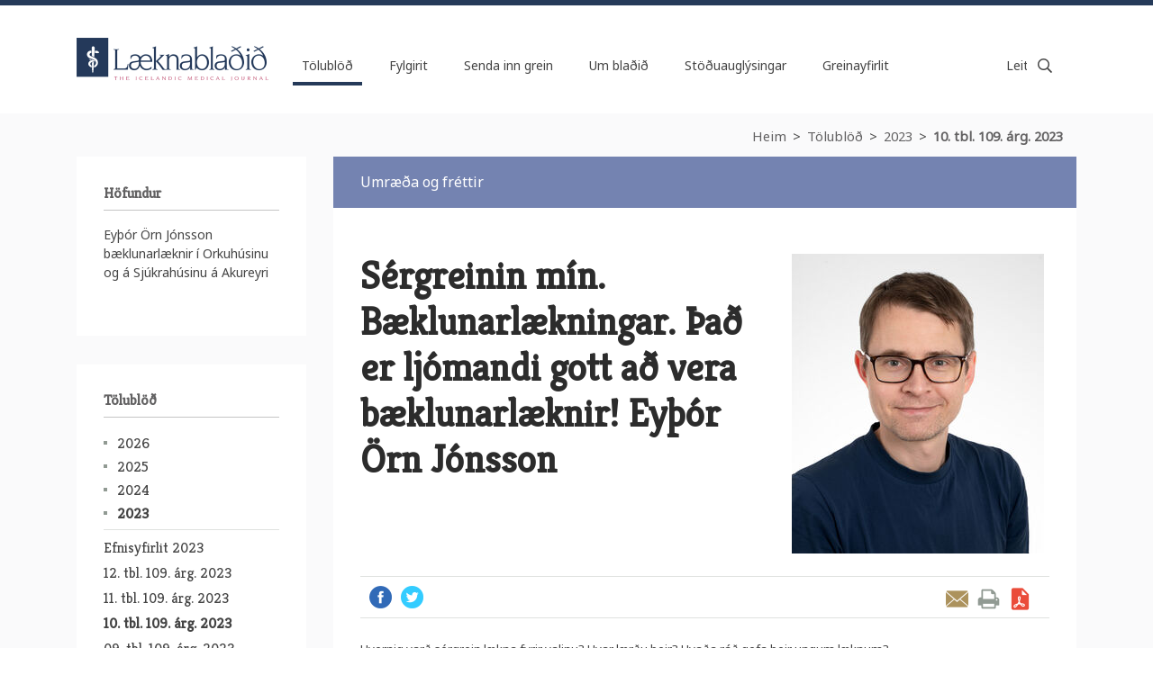

--- FILE ---
content_type: text/html;charset=UTF-8
request_url: https://www.laeknabladid.is/tolublod/2023/10/nr/8448
body_size: 6921
content:


<!DOCTYPE html>
<!-- eplica-no-index -->
<html class=" twocol 1" xmlns="http://www.w3.org/1999/xhtml" lang="is">
<head>
  <meta charset="utf-8" />
  <meta name="generator" content="Eplica CMS - www.eplica.is" />
  <meta name="HandheldFriendly" content="true" />
  <meta name="viewport" content="width=device-width, initial-scale=1.0" />
  <meta name="format-detection" content="telephone=no">
  <title>Sérgreinin mín. Bæklunarlækningar. Það er ljómandi gott að vera bæklunarlæknir! Eyþór Örn Jónsson | 10. tbl. 109. árg. 2023 | Læknablaðið</title>

  <meta property="og:site_name" content="Læknablaðið" />
  
  <link rel="shortcut icon" href="/skin/v2/pub/i/fav.png" />
  
  <link rel="canonical" href="https://www.laeknabladid.is/tolublod/2023/10/nr/8448" />
  <script>if(self!=top){var ö=document.documentElement;ö.style.display='none !important';try{top.location.replace(location)}catch(e){setTimeout(function(){ö.innerHTML=''},500)}}</script>
  
    <link rel="stylesheet" href="/skin/v2/pub/main.css?v1.29" />

  

<!--  ~~~~~~~~~~~~~~~~~~~~~~~~~~~~~
      Eplica web management system
      Eplica 3 : (4 @ f2affd8)
      Tags [release/4.8.1]
      License Eplica ISP hosted solution
      eplica4.hugsmidjan.is::tomcat-prod4
      ~~~~~~~~~~~~~~~~~~~~~~~~~~~~~
      Hugsmiðjan ehf.
      Tel. +354 550-0900
      info@eplica.is
      www.eplica.is
      ~~~~~~~~~~~~~~~~~~~~~~~~~~~~~  -->

  <link href="/tolublod/2023/10/rss.xml" rel="alternate" type="application/rss+xml" title="10. tbl. 109. árg. 2023" />
  
 
<!-- begin og: tags -->
  <meta property="og:type" content="website" />
  <meta property="og:title" content="S&eacute;rgreinin m&iacute;n. B&aelig;klunarl&aelig;kningar. &THORN;a&eth; er lj&oacute;mandi gott a&eth; vera b&aelig;klunarl&aelig;knir! Ey&thorn;&oacute;r &Ouml;rn J&oacute;nsson" />
  <meta property="og:description" content="&THORN;a&eth; voru tv&aelig;r megin&aacute;st&aelig;&eth;ur fyrir &thorn;v&iacute; a&eth; &eacute;g valdi b&aelig;klunarl&aelig;kningar." />
  <meta name="twitter:title" content="S&eacute;rgreinin m&iacute;n. B&aelig;klunarl&aelig;kningar. &THORN;a&eth; er lj&oacute;mandi gott a&eth; vera b&aelig;klunarl&aelig;knir! Ey&thorn;&oacute;r &Ouml;rn J&oacute;nsson" />
  <meta name="twitter:description" content="&THORN;a&eth; voru tv&aelig;r megin&aacute;st&aelig;&eth;ur fyrir &thorn;v&iacute; a&eth; &eacute;g valdi b&aelig;klunarl&aelig;kningar." />
<meta name="twitter:card" content="summary_large_image" />
    <meta property="og:image" content="https://www.laeknabladid.is/media/2023-10/share/azd6next.jpg" />
    <meta name="twitter:image" content="https://www.laeknabladid.is/media/2023-10/share/azd6next.jpg" />
    <!-- end og: tags -->


    <script>(function(f,u,c,i,t){ u[c]+=' _ '+f;setTimeout(function(r,e,m,v){r=f.split(i);e=0;v=u[c]+i;while(m=r[e++]){v=v.replace(i+m+i,i)}(u[c]+i)!==v&&(u[c]=v)},8000);t=document.createElement('input');if('placeholder' in t){u[c]+=' supports-placeholders';}})('beforejsinit',document.getElementsByTagName('html')[0],'className',' ');</script>
  <script src='https://eplica-cdn.is/req/jqreq.js?v1.29'></script>
  <script>window.Req.joinUrl+='v1.29';</script>

  <script defer data-domain="laeknabladid.is" src=https://plausible.io/js/script.js></script>
</head>
<!-- /eplica-no-index -->
<body>

  
<div class="pghead" id="pghead">
<div class="wrap">

  
<!-- eplica-no-index -->
<div class="brand" role="banner"><a href="/" title="Læknablaðið - forsíða"
    ><img class="logo" src="/skin/v2/pub/i/sitelogo.png" alt="Læknablaðið" /></a></div>
<div class="skiplink"><p><a href='#pgnav' title='Valmynd'>Valmynd</a></p><hr /></div>
<!-- /eplica-no-index -->



  
</div>
</div>


  <div class="pgwrap">
    <div class="pginner">
      
<main class="pgmain">

    
    






  <div class="article mag mag-group3">
    <h2 class="boxhead">10. tbl. 109. árg. 2023</h2>
    <div class="boxbody">


       <p class="title">Umræða og fréttir</p>

     <div class="intro">


       <div class="imagebox">
         <ul class="imagelist">
           
                <li class="image">
                    <img src="/media/2023-10/mag/azd6next.jpg" alt="" />
                </li>
           
         </ul>
       </div>


       <h1>Sérgreinin mín. Bæklunarlækningar. Það er ljómandi gott að vera bæklunarlæknir! Eyþór Örn Jónsson</h1>
       
       
       


  


       <!-- eplica-contentid 1-8448-MainContent -->

<!--
   <div class="summary">
       <h3></h3>
   </div>
-->

 </div><!-- /intro -->


 



  
  

      
      
       <p class="meta">
        
       </p>
      
      

      <p class="smallprint">Hvernig varð sérgrein lækna fyrir valinu? Hvar lærðu þeir? Hvaða ráð gefa þeir ungum læknum?</p>
<p class="summary">Það voru tvær meginástæður fyrir því að ég valdi bæklunarlækningar.</p>
<p>Við fyrstu kynni mín af sérgreininni sem læknanemi á fjórða ári fannst mér eftirtektarvert hvað það er hægt að hafa afgerandi áhrif á líf fólks með aðferðum bæklunarlækninganna. Fólk sem hafði til dæmis verið mjög þjakað af verkjum og skertri hreyfigetu en gengist undir liðskiptaaðgerð vegna slits á lið kom til baka á göngudeild eftir nokkra mánuði og fannst lífið hafa gjörbreyst til hins betra. Í dag er kannski litið á slíkar meðferðir sem sjálfsagðar en í rauninni er um að ræða hálfgerðar kraftaverkalækningar.</p>
<p>Það eru ekki nema 30-40 ár síðan farið var að gera liðskiptaaðgerðir á mjöðmum og hnjám að einhverju ráði. Fram að því gat fólk á besta aldri með slitna liði þurft að sætta sig við verulega skert lífsgæði eða í versta falli að sitja í hjólastól. Sumir hafa gengið svo langt að tala um liðskiptaaðgerðir á mjöðm sem &#8222;aðgerð 20. aldarinnar&#8220;.<sup>1</sup></p>
<p>Í öðru lagi þá er sérgreinin stór að umfangi og innihaldið fjölbreytt, sem mér fannst vera kostur fyrir starfsferilinn ef aðstæður eða áhugi skyldu breytast. Innan sérgreinarinnar rúmast allt frá litlum og einföldum aðgerðum upp í stórar og flóknar. Notaðar eru fjölmargar mismunandi aðferðir: speglanir, gerviliðir, innri festing á brotum &#8211; bara til að nefna nokkur dæmi. Bæklunarlækningar bjóða bæði upp á möguleikann á vinnu á spítala með vöktum og vinnu á stofu. Starfsemi sérgreinarinnar tekur til allra aldurshópa og það eru ágætir möguleikar á skrifstofuvinnnu af ýmsu tagi, til dæmis við vottorðaskrif.</p>
<p>Sumarið 2006, eftir fjórða árið, vann ég á skurðdeildum Sjúkrahúsins á Akureyri. Ég fann að ég dróst að því sem hafði að gera með bæklunarlækningar og mér var vel tekið af læknum deildarinnar, sem hafði jákvæð áhrif. Eftir það var ég meira og minna búinn að ákveða mig þó ég hafi velt valinu eitthvað fyrir mér út frá vinnu- og vaktaálagi, hugsanlegum fjölskylduaðstæðum í framtíðinni og svo framvegis. Veigamikill þáttur var að ég vildi velja sérgrein sem mér fannst líklegt að ég myndi ennþá hafa áhuga á eftir nokkra áratugi &#8211; sem hefur staðist hingað til. Ég átti tvö mjög góð og lærdómsrík ár sem deildarlæknir á Landspítala. Sérfræðingar deildarinnar veittu mjög góða kennslu í að framkvæma skurðaðgerðir, sem var ómetanlegt veganesti þegar ég hóf sérnám á Sahlgrenska-sjúkrahúsinu í Gautaborg árið 2011.</p>
<p>Ég sérhæfði mig í axlar- og olnbogavandamálum á Sahlgrenska-sjúkrahúsinu eftir að sérnáminu lauk árið 2015. Allt hefur kosti og galla en ég vildi helst hafa undirsérhæfingu sem gengi út frá líkamshluta óháð því hvaða tækni eða aðferðir eru notaðar til meðferðar. Ein af ástæðum þess að ég valdi að fara í læknisfræði frá byrjun var sú að ég sá fyrir mér að það væri stöðugt hægt að læra nýja hluti &#8211; sem hefur heldur betur reynst raunin. Það hafa orðið miklar framfarir í meðferð á axlar- og olnbogavandamálum frá aldamótum. Notkun svokallaðra viðsnúinna gerviliða í öxl (<em>reverse total shoulder arthroplasty</em>) hefur til dæmis aukist verulega og valdið byltingu í meðferð fólks með langt gengið slit í axlarliðnum. Vandamál í olnbogum eru ekki jafn algeng og í öxlum en í sumum tilfellum er hægt að bæta ástandið með meðferðum svo sem gervilið, liðlosun (með speglun eða opið) eða liðbandaaðgerð. Það er fyrirsjáanlegt að enn frekari breytingar verði á næstu árum innan þessa geira.</p>
<p>Ég varði doktorsritgerð frá Sahlgrenska-Akademíunni í Gautaborg árið 2022. Ég komst í kynni við rannsóknarvinnu strax sem sérnámslæknir á Landspítala, sem var mjög gagnlegt. Ég vildi hins vegar bíða með að hella mér út í rannsókarvinnu af alvöru þangað til málin skýrðust varðandi hvaða klínísku vinnu ég myndi sinna. Ég hef síðustu árin samtvinnað klíníska vinnu vegna axlar- og olnbogavandamála við rannsóknir á sama efni, sem hefur reynst gefa mikil og góð samlegðaráhrif þekkingarlega séð og leiddi smám saman af sér doktorsritgerð.</p>
<p>Við fjölskyldan fluttum til Íslands sumarið 2023. Í dag starfa ég í Orkuhúsinu og í hlutastarfi á Sjúkrahúsinu á Akureyri og sinni fyrst og fremst axlar- og olnbogavandamálum.</p>
<h4>Heimild</h4>
<p>1. Learmonth ID, Young C, Rorabeck C. The operation of the century: total hip replacement. Lancet 2007; 370: 1508-19.<br><a href="https://doi.org/10.1016/S0140-6736(07)60457-7" target="_blank">https://doi.org/10.1016/S0140-6736(07)60457-7</a><br>PMid:17964352</p>
<p>&nbsp;</p>
<p>&nbsp;</p>
    
    
    
    <!-- buttons again -->
    <div class="buttons">
    <ul>

    
    
        
        <li><a class="btnemail" href="mailto:?subject=Ábending um efni á vef  https:&body=Áhugaverð síða:  https://www.laeknabladid.is/tolublod/2023/10/nr/8448">Senda grein</a><span class="stream">,</span></li>

      

        <li><a class="btnprint" href="javascript:window.print();">Prenta grein</a></li>
        <li><a class="btnpdf" href="/media/2023-10/u14.pdf">Sækja grein sem PDF</a></li>
        
        
      
      </ul>

      </div>
    
    
    
    
      


      




    </div>
  </div>


































    
    
</main>

			
<nav class="pgextra2" id="pgnav">

    
    	
	

	
	
	
	

    <!-- eplica-search-index-fields
        Author=Eyþór Örn Jónsson | bæklunarlæknir í Orkuhúsinu og á Sjúkrahúsinu á Akureyri
        Title=Sérgreinin mín. Bæklunarlækningar. Það er ljómandi gott að vera bæklunarlæknir! Eyþór Örn Jónsson <apd>(okt. 4 2023)</apd>
        ArticleType=Umræða og fréttir
    eplica-search-index-fields -->
    
    
    


    <div class="articlemeta box">
      

      

        
          <h3>Höfundur</h3>
          <div>
            <p>Eyþór Örn Jónsson <br>
bæklunarlæknir í Orkuhúsinu og á Sjúkrahúsinu á Akureyri</p>
            
            
          </div>
        
    
    
    
    
    

    
    
     
     

    
        

    
   



        <div class="clear">&nbsp;</div>  
    </div>
    
    




<!-- eplica-no-index -->
        <!-- eplica-no-index -->
            

<div class="breadcrumbs" role="navigation" aria-labelledby="crumbs955115626"><div>
  <strong id="crumbs955115626">Þú ert hér:</strong> <a href="/" class='home'>Heim</a> <i>&gt;</i> <a href="/tolublod/">Tölublöð</a> <i>&gt;</i> <a href="/tolublod/2023/">2023</a> <i>&gt;</i> <b class="current"><a href="/tolublod/2023/10/">10. tbl. 109. árg. 2023</a></b>
</div></div>
<hr class="stream" />

              <div class="mnav box"
                 role="navigation"
                 aria-labelledby="menu98403816"
              >
                <h2 class="boxhead" id="menu98403816">www Læknablaðið</h2>
                <div class="boxbody">
                    <ul class="level1"
                      ><li class="1 parent branch"><a href="/tolublod/" class="cat1">Tölublöð</a
                    ></li
                      ><li class="cat2 branch"><a href="/fylgirit/" class="cat2">Fylgirit</a
                    ></li
                      ><li class="cat3 branch"><a href="/fragangur-greina/" class="cat3">Senda inn grein</a
                    ></li
                      ><li class="cat4"><a href="/bladid/" class="cat4">Um blaðið</a
                    ></li
                      ><li class="cat5"><a href="/auglysingar/" class="cat5">Stöðuauglýsingar</a
                    ></li
                      ><li class="cat6 branch"><a href="/greinayfirlit/" class="cat6">Greinayfirlit</a
                    ></li
                 ></ul>
             
                </div>
              </div>
              <hr class="stream" />
        
      <!-- /eplica-no-index -->
  


        
    <!-- /eplica-no-index -->
        

<!-- eplica-no-index -->
<div class="qsearch" role="search">
  <h2 class="boxhead">Leita á vefnum</h2>
  <form class="boxbody" action="/leit" >
    
    <span class="fi_txt req"><label for="qstr">Leitarorð...</label><input id="qstr" name="q" value="" /></span>
    <span class="fi_btn">
    
      <input class="submit" type="submit" value="Leita" />
    
    </span>
  
  </form>
</div>
<hr class="stream" />
<!-- /eplica-no-index -->





        
    
        <!-- eplica-no-index -->
              <div class="archives sbox"
                 role="navigation"
                 aria-labelledby="menu14710054"
              >
                <h2 class="boxhead" id="menu14710054">Tölublöð</h2>
                <div class="boxbody">
                    <ul class="level1"
                      ><li class="cat1 branch"><a href="/tolublod/2026/" class="cat1">2026</a
                    ></li
                      ><li class="cat2 branch"><a href="/tolublod/2025/" class="cat2">2025</a
                    ></li
                      ><li class="cat3 branch"><a href="/tolublod/2024/" class="cat3">2024</a
                    ></li
                      ><li class="cat4 parent branch"><a href="/tolublod/2023/" class="cat4">2023</a
                    
                      ><ul class="level2"
                        ><li><a href="/media/2024-03/Efnisyfirlit-2023-AAA.pdf">Efnisyfirlit 2023</a
                    ></li
                        ><li><a href="/tolublod/2023/12/">12. tbl. 109. árg. 2023</a
                    ></li
                        ><li><a href="/tolublod/2023/11/">11. tbl. 109. árg. 2023</a
                    ></li
                        ><li class="current"><a href="/tolublod/2023/10/">10. tbl. 109. árg. 2023</a
                    ></li
                        ><li><a href="/tolublod/2023/09/">09. tbl. 109. árg. 2023</a
                    ></li
                        ><li><a href="/tolublod/2023/0708/">0708. tbl. 109. árg. 2023</a
                    ></li
                        ><li><a href="/tolublod/2023/06/">06. tbl. 109. árg. 2023</a
                    ></li
                        ><li><a href="/tolublod/2023/05/">05. tbl. 109. árg. 2023</a
                    ></li
                        ><li><a href="/tolublod/2023/04/">04. tbl. 109. árg. 2023</a
                    ></li
                        ><li><a href="/tolublod/2023/03/">03. tbl. 109. árg. 2023</a
                    ></li
                        ><li><a href="/tolublod/2023/02/">02. tbl. 109. árg. 2023</a
                    ></li
                        ><li class=" last"><a href="/tolublod/2023/01/">01. tbl. 109. árg. 2023</a
                    ></li
                      ></ul
                      ></li
                      ><li class="cat5 branch"><a href="/tolublod/2022/" class="cat5">2022</a
                    ></li
                      ><li class="cat6 branch"><a href="/tolublod/2021/" class="cat6">2021</a
                    ></li
                      ><li class="cat7 branch"><a href="/tolublod/2020/" class="cat7">2020</a
                    ></li
                      ><li class="cat8 branch"><a href="/tolublod/2019/" class="cat8">2019</a
                    ></li
                      ><li class="cat9 branch"><a href="/tolublod/2018/" class="cat9">2018</a
                    ></li
                      ><li class="cat10 branch"><a href="/tolublod/2017/" class="cat10">2017</a
                    ></li
                      ><li class="cat11 branch"><a href="/tolublod/2016/" class="cat11">2016</a
                    ></li
                      ><li class="cat12 branch"><a href="/tolublod/2015/" class="cat12">2015</a
                    ></li
                      ><li class="cat13 branch"><a href="/tolublod/2014/" class="cat13">2014</a
                    ></li
                      ><li class="cat14 branch"><a href="/tolublod/2013/" class="cat14">2013</a
                    ></li
                      ><li class="cat15 branch"><a href="/tolublod/2012/" class="cat15">2012</a
                    ></li
                      ><li class="cat16 branch"><a href="/tolublod/2011/" class="cat16">2011</a
                    ></li
                      ><li class="cat17 branch"><a href="/tolublod/2010/" class="cat17">2010</a
                    ></li
                      ><li class="cat18 branch"><a href="/tolublod/2009/" class="cat18">2009</a
                    ></li
                      ><li class="cat19 branch"><a href="/tolublod/2008/" class="cat19">2008</a
                    ></li
                      ><li class="cat20 branch"><a href="/tolublod/2007/" class="cat20">2007</a
                    ></li
                      ><li class="cat21 branch"><a href="/2006/" class="cat21">2006</a
                    ></li
                      ><li class="cat22 branch"><a href="/tolublod/2005/" class="cat22">2005</a
                    ></li
                      ><li class="cat23 branch"><a href="/2004/" class="cat23">2004</a
                    ></li
                      ><li class="cat24 branch"><a href="/2003/" class="cat24">2003</a
                    ></li
                      ><li class="1 branch"><a href="/2002/" class="cat25">2002</a
                    ></li
                      ><li class="cat26 branch"><a href="/2001/" class="cat26">2001</a
                    ></li
                      ><li class="cat27 branch"><a href="/2000/" class="cat27">2000</a
                    ></li
                 ></ul>
             
                </div>
              </div>
              <hr class="stream" />
        
      <!-- /eplica-no-index -->
  


        
    
        



<!-- eplica-no-index -->







<div class="articlelist eventlist sbox">

  <h2 class="boxhead">Auglýsingar
  </h2>

  <div class="boxbody">

    <div class="item itm1 firstitem" data-aid="9152">

      <h3>

          <a class="atitle" href="/auglysingar/yfirlaeknir-heilsugaeslu-hve-i-grundafirdi-og-olafsvik">Yfirlæknir heilsugæslu HVE í Grundafirði og Ólafsvík</a>

      </h3>
      

      <div class="summary">

         
             
         
         
      </div>

      
    </div>

    <div class="item itm2" data-aid="9018">

      <h3>

          <a class="atitle" href="/auglysingar/laeknar-i-sol">Læknar í SÓL</a>

      </h3>
      

      <div class="summary">

         
             
         
         
      </div>

      
    </div>

    <div class="item itm3" data-aid="8864">

      <h3>

          <a class="atitle" href="/auglysingar/svaefingalaeknir-oskast">Svæfingalæknir óskast</a>

      </h3>
      

      <div class="summary">

         
             
         
         
      </div>

      
    </div>

    <div class="item itm4" data-aid="8863">

      <h3>

          <a class="atitle" href="/media/2024-12/LR-Auglysing-Laeknablad-0011.pdf">Læknastofur og skurðstofur til leigu</a>

      </h3>
      

      <div class="summary">

         
             
         
         
      </div>

      
    </div>

      


      <p class="moreolder"><a href="/auglysingar">Sjá allar</a></p>
      

      


  </div>
</div>

<hr class="stream" />

<!-- /eplica-no-index -->


        
    
        



<!-- eplica-no-index -->







<div class="articlelist sbox">

  <h2 class="boxhead">Lögfræðipistlar
  </h2>

  <div class="boxbody">

    <ul>
<li>

        <a href="/tolublod/2025/12/logfraedi-57.-pistill.-ferliverk-og-sak.-dogg-palsdottir">
        
          Lögfræði 57. pistill. Ferliverk og SAk. Dögg Pálsdóttir
        
        </a>
        
      </li><li>

        <a href="/tolublod/2025/0708/lofraedi-56.-pistill.-lifeyrissjodsmal-laekna.-dogg-palsdottir">
        
          Löfræði 56. pistill. Lífeyrissjóðsmál lækna. Dögg Pálsdóttir
        
        </a>
        
      </li></ul>


      <p class="moreolder"><a href="/lausar-stodur">Sjá fleiri stöður</a></p>
      

      


  </div>
</div>

<hr class="stream" />

<!-- /eplica-no-index -->


        
    
    
</nav>

    </div>
  </div>
  <div class="pgfoot">
  <div class="wrap">
    <div class="footer" role="contentinfo">
        <h2 class="boxhead">Læknablaðið<i>Hlíðasmára 8, 201 Kópavogi</i></h2>
        <div class="boxbody">
          <p>
            <a href="tel:+3545644104" class="tel">564 4104</a><br />
            <a href="mailto:ritstjorn@lis.is" class="netfang">ritstjorn@lis.is</a>
          </p>

          <p>
           
            <a href="/veftre">Veftré</a> | <a href="/hafa-samband">Hafðu samband</a><br />
            <a href="/samstarfsadilar">Samstarfsaðilar</a>
          </p>
        </div>
        <div class="personuvernd">Vefsíða Læknablaðsins safnar ekki neinum persónugreinanlegum gögnum um notendur og notkunarmælingar (Plausible.io) nýta ekki vafrakökur.</div>
      </div>
      <hr class="stream" /><div class="lnav">
<div class="boxbody">
<ul>
<li>
<a href="http://www.lis.is">Læknafélag Íslands</a>
</li>
</ul>
</div>
</div>
<hr class="stream"/>
    
	<!-- eplica-no-index -->
    <div class="byggiraeplica" lang="is"><span class="stream">Þetta vefsvæði  </span><a href="http://www.eplica.is/" title="Þetta vefsvæði byggir á Eplica" target="_blank">byggir á Eplica</a></div>
    <!-- /eplica-no-index -->

  </div>
  </div>


  
  

  <script src='/skin/v2/pub/main.js?v1.29'></script>
  
  
        
<!-- Google Analytics -->
<script>
  (function(g,a){g['GoogleAnalyticsObject']=a;g[a]=g[a]||function(){(g[a].q=g[a].q||[]).push(arguments)};g[a].l=1*new Date()})(window,'ga');
  ga('create', 'UA-3694062-1', 'auto');
  ga('set', 'anonymizeIp', true);
  ga('send', 'pageview');

  if ( !window.gaHXM ) {
      window.gaHXM = {
          loadScript: 
              function (opts) {
                  var script = document.createElement('script');
                  script.async = 1;
                  script.src = '//www.google-analytics.com/analytics'+(opts==='debug'?'_debug':'')+'.js';
                  var refNode = document.getElementsByTagName('script')[0];
                  refNode.parentNode.insertBefore( script, refNode );
                  window.gaHXM.loadScript = function () {};
              },
      };
  }

 
  gaHXM.loadScript();
 

</script>
<!-- End Google Analytics -->

        
    

</body>
</html>
